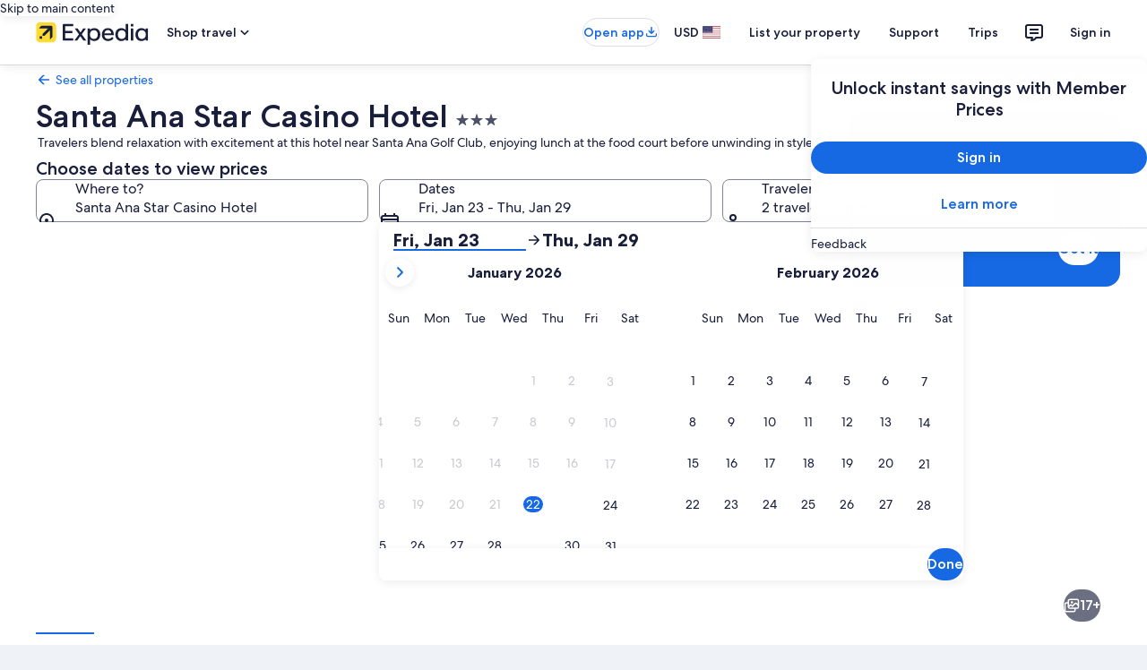

--- FILE ---
content_type: application/javascript
request_url: https://c.travel-assets.com/landing-pwa/ls-link-list-wrapper.84e043d135325d960997.js
body_size: 611
content:
/*@license For license information please refer to ls-link-list-wrapper.licenses.txt*/
(self.__LOADABLE_LOADED_CHUNKS__=self.__LOADABLE_LOADED_CHUNKS__||[]).push([[8744],{94774:function(e,t,n){n.r(t),n.d(t,{LsLinkGroupTabsWrapper:function(){return r}});var i=n(96540),s=n(36160),o=n(58009);const r=e=>{const{templateComponent:t}=e,{contentTopic:n,strategy:r,limit:a,skipSsr:c=!1}=t.config,m=(0,s.useEGPlatformURL)(),u=(0,s.useEGPlatformURLComponents)(),l=new URLSearchParams(u.query?u.query:""),p={strategyName:r,uriContext:{identifiers:{lineOfBusiness:"Lodging",destination:l.get("destination")?l.get("destination"):"",theme:"longstay",funnelLocation:"entry"}},parameters:n?[{name:"contentTopic",value:n}]:[],limit:a||6,egPlatformURL:m};return i.createElement(o.y,{inputs:p,secondaryBackgroundColor:!1,skipSsr:c})};t.default=r},97922:function(e,t,n){n.r(t),n.d(t,{LsLinkListWrapper:function(){return a}});var i=n(96540),s=n(36160),o=n(24863),r=n(92416);const a=e=>{const{templateComponent:t}=e,{contentTopic:n,event:a,strategy:c,limit:m,skipSsr:u=!1,isWithCard:l}=t.config,p=(0,s.useEGPlatformURL)(),L=(0,s.useEGPlatformURLComponents)(),d=new URLSearchParams(L.query?L.query:""),g={event:{event_name:a||"cross_links_list_component.presented",event_type:"Impression",event_version:"1.0.0",event_category:""},experience:{page_name:"Long Stays Destination Landing"}},f={strategyName:c,uriContext:{identifiers:{lineOfBusiness:"Lodging",destination:d.get("destination")?d.get("destination"):"",theme:"longstay",funnelLocation:"entry"}},parameters:n?[{name:"contentTopic",value:n}]:[],limit:m||6,egPlatformURL:p},_=(0,r.s5)({[r.OB.SMALL]:!0,[r.OB.MEDIUM]:!1})?1:4;return i.createElement(o.d,{enableCache:!0,inputs:f,columns:_,impressionData:g,secondaryBackgroundColor:!1,skipSsr:u,isHeaderWithCard:!!l||l})};t.default=a}}]);
//# sourceMappingURL=https://bernie-assets.s3.us-west-2.amazonaws.com/landing-pwa/ls-link-list-wrapper.84e043d135325d960997.js.map